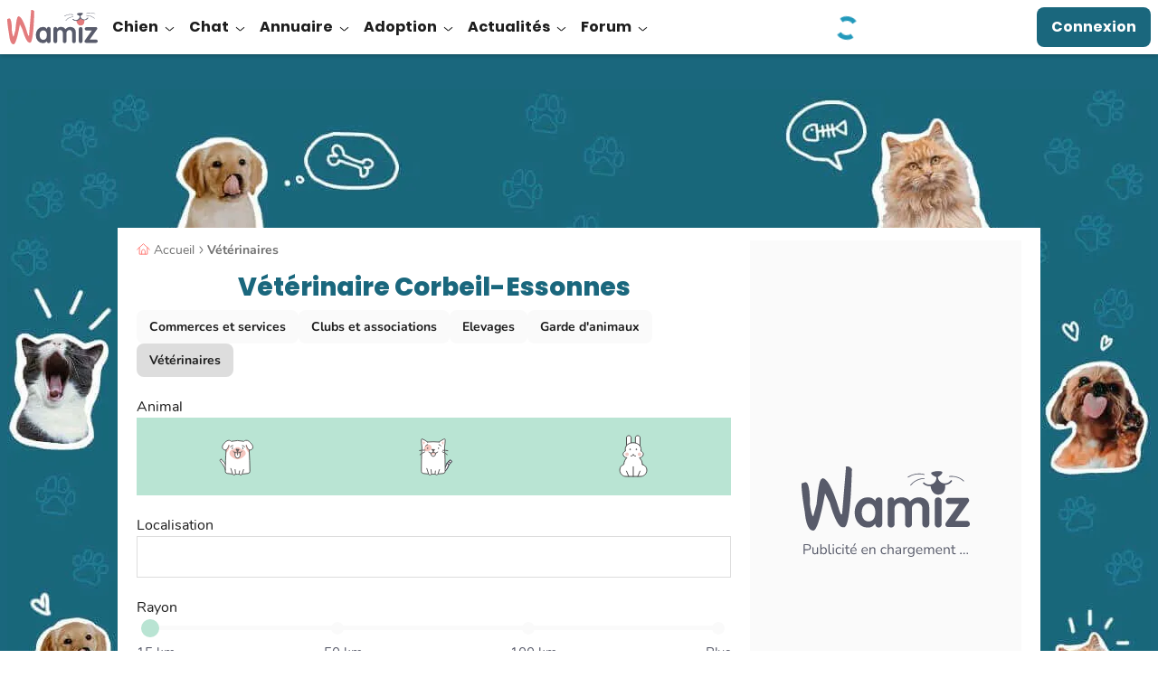

--- FILE ---
content_type: application/javascript; charset=utf-8
request_url: https://fundingchoicesmessages.google.com/f/AGSKWxXfZQ8QMY_-p8-HkSO8bLvVMDVTcX8Ki6AbqPYqPo3WchxQjZ16TpGThDPFUDhH7KJy-HI70skqtiERGXnlxW9_BMAFlTNqcbQnvdMPzq9JA60AtqAc__PHQ-4FEYL4pulnTvEw2w==?fccs=W251bGwsbnVsbCxudWxsLG51bGwsbnVsbCxudWxsLFsxNzY5NDE2MzUxLDg2MjAwMDAwMF0sbnVsbCxudWxsLG51bGwsW251bGwsWzcsNl0sbnVsbCxudWxsLG51bGwsbnVsbCxudWxsLG51bGwsbnVsbCxudWxsLG51bGwsMV0sImh0dHBzOi8vd2FtaXouY29tL3ZldGVyaW5haXJlcy9saXN0ZS9lc3Nvbm5lL2NvcmJlaWwtZXNzb25uZXMvY2hpZW4tZXQtY2hhdCIsbnVsbCxbWzgsIms2MVBCam1rNk8wIl0sWzksImVuLVVTIl0sWzE2LCJbMSwxLDFdIl0sWzE5LCIyIl0sWzE3LCJbMF0iXSxbMjQsIiJdLFsyOSwiZmFsc2UiXV1d
body_size: 116
content:
if (typeof __googlefc.fcKernelManager.run === 'function') {"use strict";this.default_ContributorServingResponseClientJs=this.default_ContributorServingResponseClientJs||{};(function(_){var window=this;
try{
var qp=function(a){this.A=_.t(a)};_.u(qp,_.J);var rp=function(a){this.A=_.t(a)};_.u(rp,_.J);rp.prototype.getWhitelistStatus=function(){return _.F(this,2)};var sp=function(a){this.A=_.t(a)};_.u(sp,_.J);var tp=_.ed(sp),up=function(a,b,c){this.B=a;this.j=_.A(b,qp,1);this.l=_.A(b,_.Pk,3);this.F=_.A(b,rp,4);a=this.B.location.hostname;this.D=_.Fg(this.j,2)&&_.O(this.j,2)!==""?_.O(this.j,2):a;a=new _.Qg(_.Qk(this.l));this.C=new _.dh(_.q.document,this.D,a);this.console=null;this.o=new _.mp(this.B,c,a)};
up.prototype.run=function(){if(_.O(this.j,3)){var a=this.C,b=_.O(this.j,3),c=_.fh(a),d=new _.Wg;b=_.hg(d,1,b);c=_.C(c,1,b);_.jh(a,c)}else _.gh(this.C,"FCNEC");_.op(this.o,_.A(this.l,_.De,1),this.l.getDefaultConsentRevocationText(),this.l.getDefaultConsentRevocationCloseText(),this.l.getDefaultConsentRevocationAttestationText(),this.D);_.pp(this.o,_.F(this.F,1),this.F.getWhitelistStatus());var e;a=(e=this.B.googlefc)==null?void 0:e.__executeManualDeployment;a!==void 0&&typeof a==="function"&&_.To(this.o.G,
"manualDeploymentApi")};var vp=function(){};vp.prototype.run=function(a,b,c){var d;return _.v(function(e){d=tp(b);(new up(a,d,c)).run();return e.return({})})};_.Tk(7,new vp);
}catch(e){_._DumpException(e)}
}).call(this,this.default_ContributorServingResponseClientJs);
// Google Inc.

//# sourceURL=/_/mss/boq-content-ads-contributor/_/js/k=boq-content-ads-contributor.ContributorServingResponseClientJs.en_US.k61PBjmk6O0.es5.O/d=1/exm=ad_blocking_detection_executable,kernel_loader,loader_js_executable/ed=1/rs=AJlcJMztj-kAdg6DB63MlSG3pP52LjSptg/m=cookie_refresh_executable
__googlefc.fcKernelManager.run('\x5b\x5b\x5b7,\x22\x5b\x5bnull,\\\x22wamiz.com\\\x22,\\\x22AKsRol_13Mi16plfDh6o3qKSNsV0tvEkxAEGF7e2sHgF_tYjQ5PBZB7Qsj3f7fXO8WpBLZSA7V0JOI0gjWQETRb6x0AGO1ZXvqItMyAz8u7sX-RFt6o8tSs5vLxMZwtubYWImZvQtqKmNhjlpA5JYc3WV0mhiZe2eA\\\\u003d\\\\u003d\\\x22\x5d,null,\x5b\x5bnull,null,null,\\\x22https:\/\/fundingchoicesmessages.google.com\/f\/AGSKWxWZ-7beRI_Ql9NKv_CW8QbMWXR7cm9h55672O_sz_yqPzD8b0YypHiH8y7nuAD2dkYEG7n3-PbA4sM4tk482ppw3L40E_vzeZ_Ix7WyuuH6RLvvWX9ezHHm_NpQ9a7xg37LY3ZAcg\\\\u003d\\\\u003d\\\x22\x5d,null,null,\x5bnull,null,null,\\\x22https:\/\/fundingchoicesmessages.google.com\/el\/AGSKWxUBkayCzN96RDeZvnsmVD6EnN-3-Ia7IF2VwFtYoJLirZ_pBtwuUKcQKtzqvLfTofJ-qCFIXXDlOvDw1tp5KsOj-BGhQFDkWi8nPBhtx3rUExIOAQ3-YuGjWBkHQE4G8CD2QVMCYg\\\\u003d\\\\u003d\\\x22\x5d,null,\x5bnull,\x5b7,6\x5d,null,null,null,null,null,null,null,null,null,1\x5d\x5d,\x5b3,1\x5d\x5d\x22\x5d\x5d,\x5bnull,null,null,\x22https:\/\/fundingchoicesmessages.google.com\/f\/AGSKWxUmrktDWeGE4Ni970b9YP2sNtl2CqxZnSTHzTnpmLrSFBFOxd-vYL_A1CAd6xYAveX7M1_1SaQoCnNSHXvHJaFwR_QmXpLa7soYwVWyZaf-rCw0MC0AcnsHkg6y1GOOc-alxUml4A\\u003d\\u003d\x22\x5d\x5d');}

--- FILE ---
content_type: image/svg+xml
request_url: https://wamiz.com/build/images/common/cat.svg?v=b7a9d9ee
body_size: 730
content:
<svg xmlns="http://www.w3.org/2000/svg" viewBox="0 0 140 140"><style>.cls-4{fill:none}.cls-5{fill:#fff}.cls-4,.cls-5{stroke-linecap:round;stroke-linejoin:round;stroke-width:2px;stroke:#4f4f4f}.cls-6{fill:#f5c6bf}.cls-7{fill:#4f4f4f}</style><circle cx="70" cy="70" r="70" fill="none"/><path fill="#fff" d="M106.3 79.8c-2.3 1.7-5 5-7.4 11.2-5.2 13.5-15 16.2-15 16.2l8 1.6c5.9-3 10.4-10.1 11.7-14.5a18.2 18.2 0 016.6-9.3 3.3 3.3 0 10-3.9-5.2zm-2.5 2.5s4.7 0 4.7 4m-7.5.2s4 .1 4.6 3.3"/><path fill="#fff" stroke="#383863" stroke-linecap="round" stroke-linejoin="round" stroke-width="2" d="M106.3 79.8c-2.3 1.7-5 5-7.4 11.2-5.2 13.5-15 16.2-15 16.2l8 1.6c5.9-3 10.4-10.1 11.7-14.5a18.2 18.2 0 016.6-9.3 3.3 3.3 0 10-3.9-5.2zm-2.5 2.5s4.7 0 4.7 4m-7.5.2s4 .1 4.6 3.3"/><path d="M106.3 79.8c-2.3 1.7-5 5-7.4 11.2-5.2 13.5-15 16.2-15 16.2l8 1.6c5.9-3 10.4-10.1 11.7-14.5a18.2 18.2 0 016.6-9.3 3.3 3.3 0 10-3.9-5.2zm-2.5 2.5s4.7 0 4.7 4m-7.5.2s4 .1 4.6 3.3" class="cls-4"/><path d="M81.8 35a49.3 49.3 0 0111.8-7.2 2.2 2.2 0 013 2c0 6.3-1 11.5-1.7 18.3 1.3 18 1.4 40.4 1.5 57.7a5.2 5.2 0 01-4.6 5.2 188.8 188.8 0 01-24.1 1.7 188.7 188.7 0 01-24.2-1.7 5.2 5.2 0 01-4.6-5.2c0-17.3.2-39.6 1.4-57.7-.7-6.8-1.6-12-1.6-18.2a2.2 2.2 0 013-2 49.3 49.3 0 0111.8 7" class="cls-5"/><path d="M44.2 40.8a.7.7 0 00.5-.2 10 10 0 002.7-3.7.8.8 0 00-.1-.8 14.5 14.5 0 00-3.3-2.4.8.8 0 00-.7 0 .8.8 0 00-.4.6 18.8 18.8 0 00.6 6 .8.8 0 00.5.5 1 1 0 00.2 0zm46.9 0a.8.8 0 01-.5-.2A10 10 0 0188 37a.8.8 0 01.1-.8 14.3 14.3 0 013.3-2.4.8.8 0 01.8 0 .8.8 0 01.4.6 18.6 18.6 0 01-.6 6 .7.7 0 01-.5.5 1 1 0 01-.3 0z" class="cls-6"/><path d="M52 99l4.3 13a3.5 3.5 0 006.9-1.5l-1-8.8m20.3 0l-3.4 10.4a3.5 3.5 0 01-6.8-1.5l.6-5.5M81.8 35a150.2 150.2 0 00-28.3 0" class="cls-5"/><path d="M55.2 40.8H55c-6.3 0-9 6.7-9.5 10.2a1.1 1.1 0 000 .2c0 3 1.5 5.2 3.9 6a8 8 0 002.8.5 13.9 13.9 0 009.5-4.1 7.6 7.6 0 001.3-8.1c-1.3-3-4.3-4.6-8-4.7z" class="cls-6"/><path d="M81.4 41.2a6 6 0 014.6 3.2m-32-3.2a6 6 0 00-4.7 3.2" class="cls-5"/><rect width="2.5" height="3.8" x="79.1" y="48.1" class="cls-7" rx="1.2" ry="1.2"/><rect width="2.5" height="3.8" x="52.7" y="48.1" class="cls-7" rx="1.2" ry="1.2" transform="rotate(-180 54 50)"/><path d="M69.4 64.9a6.6 6.6 0 003.7 1.2l.8-4c-2.1.3-4.2-.6-6.3-2.6-2 2-4 2.9-6.2 2.6l.8 4a6.6 6.6 0 003.7-1.2 3.2 3.2 0 013.5 0z" class="cls-6"/><path fill="#ebd6d3" d="M71.8 54.2a1.4 1.4 0 00-1.3-1h-5.7a1.4 1.4 0 00-.8 2.5l2.8 2.2a1.4 1.4 0 00.8.3 1.4 1.4 0 00.8-.3l2.8-2.2a1.4 1.4 0 00.5-1.5z"/><path d="M67.7 59.5q-5.4 5.2-10.9 0m10.9 0q5.4 5.2 10.8 0m-10.8-3.7v3.5" class="cls-4"/><path d="M73.8 62l-.9 3.4a5.7 5.7 0 01-5.3 4.4 5.7 5.7 0 01-5.2-4.4l-1-3.4" class="cls-4"/><path fill="#4f4f4f" stroke="#4f4f4f" stroke-linecap="round" stroke-linejoin="round" stroke-width="2" d="M64.8 53.3h5.7a.4.4 0 01.2.6l-2.8 2.2a.4.4 0 01-.5 0l-2.8-2.2a.4.4 0 01.3-.6z"/><path d="M91 55a45 45 0 0111.7 1m-12.8 2.6a61 61 0 0111.5 6.8M47.8 54.6a60.4 60.4 0 00-13.3 1M46.8 59a60.1 60.1 0 00-11.3 6.7" class="cls-5"/></svg>


--- FILE ---
content_type: image/svg+xml
request_url: https://wamiz.com/build/images/icons/dog-house.svg?v=8defa679
body_size: 1310
content:
<svg fill="none" height="68" width="48" xmlns="http://www.w3.org/2000/svg"><g fill="#1a677d"><path d="m16.312 47.983c.6-.68.817-1.507.823-2.463 0-.874-.22-1.743-.882-2.442-.658-.698-1.496-.69-2.167-.012-1.167 1.177-1.182 3.752-.03 4.96.7.73 1.58.725 2.256-.043zm5.632-5.025c1.418-1.503 1.446-4.565.06-6.11-.95-1.06-2.212-1.042-3.122.055-.707.853-.964 1.866-.992 2.98.034 1.127.298 2.204 1.106 3.075.882.954 2.062.943 2.95 0zm7.086 0c.809-.87 1.086-1.94 1.096-3.093-.012-1.168-.3-2.239-1.109-3.105-.87-.933-2.014-.924-2.902-.01-1.47 1.515-1.486 4.666-.03 6.204.899.95 2.056.964 2.946.004zm3.576 7.614c-2.104-.321-3.678-1.95-3.86-5.113-.901.23-1.834.314-2.644-.17-.774-.465-1.45-1.092-2.074-1.575-.674.51-1.334 1.234-2.153 1.56-.827.33-1.81.265-2.76.377-.165 2.3-1.01 4.27-3.691 4.917-.025.236-.061.47-.074.704-.07 1.292.386 1.822 1.668 1.826.687 0 1.388-.059 2.057-.207 2.688-.597 5.383-.77 8.11-.329 1.234.2 2.467.46 3.71.529 1.397.075 1.854-.489 1.781-1.901-.011-.211-.049-.422-.072-.62zm-.986-7.491c-1.161 1.198-1.161 3.764 0 4.96.684.703 1.541.7 2.212-.03.633-.69.846-1.537.85-2.453-.004-.914-.217-1.762-.85-2.452-.669-.728-1.53-.73-2.212-.026v.002z"/><path d="m47.032 64.594c-.041-.45-.003-.909-.007-1.363-.015-1.694-1.015-2.694-2.716-2.7h-1.511.351v-13.987c0-.177.035-.388 0-.546.002-2.406.006-4.812-.003-7.219-.004-.77.002-1.398.779-1.98.899-.671 1.558-1.669 2.298-2.545.796-.945.722-1.9-.211-2.739a167.236 167.236 0 0 0 -3.277-2.86c-.308-.263-.43-.53-.428-.941.02-2.705.016-5.412.008-8.116-.004-1.266-.703-1.96-1.975-1.97-1.169-.009-2.338-.009-3.507 0-1.237.012-1.927.696-1.946 1.926-.011.682-.002 1.366-.002 2.174-.255-.197-.407-.304-.545-.425-2.756-2.407-5.505-4.817-8.268-7.215-.322-.28-.679-.561-1.07-.711-1.057-.407-1.909.02-2.713.728-4.902 4.322-9.82 8.625-14.734 12.936-1.887 1.655-3.776 3.307-5.658 4.97-.776.686-1.076 1.562-.565 2.24a33.339 33.339 0 0 0 2.948 3.352c.304.306.474.517.472.939-.012 2.49-.01 4.98-.004 7.47-.002.045-.006.089-.006.136.008 2.62.004 11.007.004 13.626v.757c-.395 0-.79.004-1.186.006-1.55.013-2.556 1.032-2.585 2.566-.01.498.036 1-.01 1.492-.117 1.284.403 2.164 1.591 2.659h42.886c1.19-.493 1.71-1.373 1.59-2.66zm-12.256-14.788c-.14.124-.224.409-.205.607.332 3.364-1.038 4.837-4.423 4.622-1.028-.065-2.043-.334-3.064-.511-2.598-.45-5.164-.255-7.728.298-.816.177-1.673.24-2.51.22-2.225-.047-3.572-1.452-3.428-3.66.059-.892-.143-1.452-.79-2.099-1.871-1.87-1.839-5.466-.06-7.431.852-.941 1.517-1.19 3.186-1.24.249-1.197.369-2.345.735-3.407.493-1.424 1.468-2.505 2.977-2.943 1.5-.433 2.765.06 3.835 1.13.244.243.447.522.711.836.154-.187.297-.36.441-.532 1.834-2.184 4.665-2.105 6.371.186.759 1.015 1.152 2.168 1.232 3.429.027.406.004.819.004 1.205.06.05.095.1.123.097 2.165-.331 4.081 1.535 4.399 4.094.245 1.974-.244 3.73-1.806 5.097zm3.32-35.816c.283.161.812.083 1.138-.069.601-.283 1.146-.692 1.698-1.072 1.731-1.192 3.43-2.43 4.746-4.1 1.58-2.005 1.355-4.83-.473-6.608-1.348-1.314-4.003-2.198-6.615-.265-1.372-1.026-2.895-1.408-4.575-.91-3.549 1.051-4.7 5.274-2.205 8.165 1.76 2.042 3.963 3.54 6.286 4.86zm-3.917-11.007c1.085-.521 2.37-.303 3.257.513.11.102.21.218.312.329.591.629 1.102.627 1.701-.006 1.274-1.346 3.055-1.486 4.328-.34 1.275 1.146 1.35 2.957.135 4.347-1.452 1.659-3.264 2.881-5.1 4.065-.115.076-.376.046-.505-.036-1.747-1.085-3.43-2.256-4.832-3.78-.758-.827-1.043-1.487-1.049-2.652.034-.973.618-1.897 1.753-2.44z"/></g></svg>

--- FILE ---
content_type: application/javascript; charset=utf-8
request_url: https://fundingchoicesmessages.google.com/f/AGSKWxXSwIk97CytYK3U8k-8Ewogpnm4lq-W-JZGlUSGciXgKYsIwvBSq8f-6csOsrjEbPDVJOFVqVM_s78zPjKTsn-EbKCGZhtw0lICER6oO-ob5YxIuQTSZnsW-V5sKIjaFryWTLjTE9QbkzhUk6YEGDAbdDo-pUg0QYHaWG42CRC-y2R0H354F3hXYI2N/_.co/ads/?ad_partner=-advertise//adb.min.js/adFooterBG.
body_size: -1289
content:
window['d0a326f1-c2c8-4912-bdea-36fe1fe8d6df'] = true;

--- FILE ---
content_type: application/javascript
request_url: https://wamiz.com/build/9327.js?v=f8b19e62
body_size: 1155
content:
"use strict";(self.webpackChunk=self.webpackChunk||[]).push([[9327],{45689:(e,t,n)=>{var r=n(21651),a=n(7735),i=n(47119),o=n(27568),c=n(47428),s=TypeError;r({target:"Iterator",proto:!0,real:!0},{reduce:function(e){o(this),i(e);var t=c(this),n=arguments.length<2,r=n?void 0:arguments[1],d=0;if(a(t,(function(t){n?(n=!1,r=t):r=e(r,t,d),d++}),{IS_RECORD:!0}),n)throw new s("Reduce of empty iterator with no initial value");return r}})},89327:(e,t,n)=>{n.d(t,{start:()=>s});n(62355),n(48117),n(60608),n(45689);var r=n(62123);function a(e,t="tw-flex tw-items-center tw-justify-center"){const n=document.createElement("div");return n.id=e,n.className=t,n}function i(e,t=!1){const n=document.createElement("div");return n.className="tw-animate-fadeIn !tw-duration-75",n.innerHTML=`\n                        ${t?"<button type=\"button\" aria-label=\"Close\" class='cc_adclosebox'><span class='cc_adclose'></span></button>":""}\n                        <a href='${e.url}' target='_blank' aria-label='${e.title}'>\n                            <img src='${e.imageUrl}' alt='${e.title}'/>\n                        </a>`,n}function o(e){const t=window.dataLayer.reduce(((e,t)=>({...e,...t})),{}),n=(0,r.v)()?"mobile":"desktop";let o=e.filter((e=>!e.isControl&&(e instanceof window.braze.ImageOnly&&(!!(e.extras?.datalayer_criteria&&e.extras?.target&&e.extras?.device&&e.extras?.domain)&&(!(e.expiresAt&&e.expiresAt<new Date)&&(!!e.extras.domain.includes(window.location.hostname)&&(e.extras.device===n&&function(e,t){for(let n in e){if(!Object.prototype.hasOwnProperty.call(e,n)||!Object.prototype.hasOwnProperty.call(t,n))return!1;if(e[n]!==t[n])return!1}return!0}(function(e){return e.split(";").reduce(((e,t)=>{const[n,r]=t.split("=");return e[n]=r,e}),{})}(e.extras.datalayer_criteria),t))))))));window.braze.logContentCardImpressions(o),o.forEach((e=>{window.WamizAnalytics.track("Content Card Impression",{...e.extras});let t=null;t="content-card-sticky-mobile"===e.extras.target?function(e){const t="content-card-sticky-mobile";let n=document.getElementById(t);n||(n=a(t,"cc_adsticky"),document.body.insertAdjacentElement("beforeend",n)),n.innerHTML="",n.appendChild(i(e,!0));const r=n.querySelector(".cc_adclosebox");return r&&r.addEventListener("click",(e=>{e.preventDefault(),n.remove()})),n}(e):function(e){const t=e.extras.target,n=`content-card-wrapper-${e.created.getTime()}`;let r=document.getElementById(n);if(!r){r=a(n);let e=document.querySelector(t)??document.getElementById(t);if(!e)return;const i=e.closest(".optidigital-wrapper-div");i&&(e=i),e.insertAdjacentElement("afterend",r),i&&e.remove()}return r.innerHTML="",r.appendChild(i(e)),r}(e),t?.querySelector("a")?.addEventListener("click",(()=>{window.braze.logContentCardClick(e),window.WamizAnalytics.track("Content Card Clicked",{...e.extras})}),{once:!0})}))}function c(){window.braze.subscribeToContentCardsUpdates((e=>o(e.cards))),window.braze.requestContentCardsRefresh()}function s(){window.__tcfapi&&window.__tcfapi("addEventListener",2,(e=>{const{isSegmentConsented:t,isBrazeConsented:n}=window.WamizAnalytics.getConsent();t&&n&&(!function(e){const t=new MutationObserver((()=>{window.braze&&window.braze.ImageOnly&&(t.disconnect(),e())}));t.observe(document,{childList:!0,subtree:!0})}(c),window.__tcfapi("removeEventListener",2,(()=>{}),e.listenerId))}))}}}]);

--- FILE ---
content_type: text/javascript;charset=UTF-8
request_url: https://scripts.opti-digital.com/tags/?site=wamiz
body_size: 5822
content:
window.optidigitalToolboxCC="US";var optidigitalSetup = {
    info: {
        publisherId: 64,
        networkId: 1252690,
        siteId: 267,
        revision: 108,
        sellerId: 267
    },
    enableOdas: ['ko'],
    adSlotsConfig: {
        disableDesktopInterstitial: true,
        disableMobileInterstitial: true,
        sideRailsConfig: {},
        adManagerKeyName: "adslot",
        adSlotsDefinitions: [{
            name: "Billboard_1_",
            lazyLoadPx: 600,
            refreshDelay: 20000,
            odZoneId: 614,
            odSize: [728, 90],
            deviceTarget: "desktop",
            multiFormat: {
                banner: {}
            },
        }, {
            name: "Billboard_2",
            lazyLoadPx: 600,
            refreshDelay: 20000,
            odZoneId: 616,
            odSize: [728, 90],
            deviceTarget: "desktop",
            multiFormat: {
                banner: {}
            },
        }, {
            name: "Content_1",
            lazyLoadPx: 400,
            refreshDelay: 20000,
            odZoneId: 624,
            odSize: [300, 250],
            deviceTarget: "desktop",
            multiFormat: {
                banner: {
                    size: [
                        [600, 200],
                        [640, 360]
                    ]
                }
            },
        }, {
            name: "Content_2",
            lazyLoadPx: 400,
            refreshDelay: 20000,
            odZoneId: 626,
            odSize: [300, 250],
            deviceTarget: "desktop",
            multiFormat: {
                banner: {}
            },
        }, {
            name: "Content_3",
            lazyLoadPx: 400,
            refreshDelay: 20000,
            clsMaxHeight: 400,
            odZoneId: 628,
            odSize: [300, 250],
            deviceTarget: "desktop",
            multiFormat: {
                banner: {}
            },
        }, {
            name: "Content_4",
            lazyLoadPx: 400,
            refreshDelay: 20000,
            odZoneId: 630,
            odSize: [300, 250],
            deviceTarget: "desktop",
            multiFormat: {
                banner: {}
            },
        }, {
            name: "Content_5",
            lazyLoadPx: 400,
            refreshDelay: 20000,
            odZoneId: 632,
            odSize: [300, 250],
            deviceTarget: "desktop",
            multiFormat: {
                banner: {}
            },
        }, {
            name: "Content_6",
            lazyLoadPx: 400,
            refreshDelay: 20000,
            odZoneId: 13742,
            odSize: [300, 250],
            deviceTarget: "desktop",
            multiFormat: {
                banner: {}
            },
        }, {
            name: "Content_7",
            lazyLoadPx: 400,
            refreshDelay: 20000,
            odZoneId: 13744,
            odSize: [300, 250],
            deviceTarget: "desktop",
            multiFormat: {
                banner: {}
            },
        }, {
            name: "Content_8",
            lazyLoadPx: 400,
            refreshDelay: 20000,
            odZoneId: 13746,
            odSize: [300, 250],
            deviceTarget: "desktop",
            multiFormat: {
                banner: {}
            },
        }, {
            name: "Content_Bottom",
            lazyLoadPx: 400,
            refreshDelay: 20000,
            deviceTarget: "desktop",
            multiFormat: {
                banner: {}
            },
        }, {
            name: "Content_Bottom_Disabled",
            lazyLoadPx: 300,
            refreshDelay: 60000,
            odZoneId: 634,
            odSize: [300, 250],
            deviceTarget: "desktop",
            multiFormat: {
                banner: {}
            },
        }, {
            name: "Content_Infinite_1",
            lazyLoadPx: 600,
            refreshDelay: 20000,
            odZoneId: 15468,
            odSize: [300, 250],
            deviceTarget: "desktop",
            multiFormat: {
                banner: {}
            },
        }, {
            name: "Content_Infinite_2",
            lazyLoadPx: 600,
            refreshDelay: 20000,
            odZoneId: 15470,
            odSize: [300, 250],
            deviceTarget: "desktop",
            multiFormat: {
                banner: {}
            },
        }, {
            name: "Content_Infinite_3",
            lazyLoadPx: 600,
            refreshDelay: 20000,
            odZoneId: 15472,
            odSize: [300, 250],
            deviceTarget: "desktop",
            multiFormat: {
                banner: {}
            },
        }, {
            name: "Content_Inread",
            lazyLoadPx: 400,
            refreshDelay: 60000,
            odZoneId: 622,
            odSize: [300, 250],
            deviceTarget: "desktop",
            multiFormat: {
                banner: {}
            },
        }, {
            name: "Desktop_OutOfPage",
            lazyLoadPx: 600,
            refreshDelay: 60000,
            deviceTarget: "desktop",
            multiFormat: {
                banner: {}
            },
        }, {
            name: "HalfpageAd_1",
            lazyLoadPx: 400,
            refreshDelay: 20000,
            vPos: "top",
            odZoneId: 618,
            odSize: [300, 600],
            deviceTarget: "desktop",
            multiFormat: {
                banner: {}
            },
        }, {
            name: "HalfpageAd_2",
            lazyLoadPx: 400,
            refreshDelay: 20000,
            vPos: "top",
            odZoneId: 620,
            odSize: [300, 250],
            deviceTarget: "desktop",
            multiFormat: {
                banner: {}
            },
        }, {
            name: "Leaderboard_1",
            lazyLoadPx: 600,
            refreshDelay: 20000,
            odZoneId: 17530,
            odSize: [728, 90],
            deviceTarget: "desktop",
            multiFormat: {
                banner: {}
            },
        }, {
            name: "Mobile_Bottom",
            lazyLoadPx: 600,
            refreshDelay: 20000,
            vPos: "top",
            clsMaxHeight: 350,
            multiFormat: {
                banner: {}
            },
        }, {
            name: "Mobile_Infinite_Pos1",
            lazyLoadPx: 600,
            refreshDelay: 20000,
            odZoneId: 15474,
            odSize: [300, 250],
            multiFormat: {
                banner: {}
            },
        }, {
            name: "Mobile_Infinite_Pos2",
            lazyLoadPx: 600,
            refreshDelay: 20000,
            odZoneId: 15476,
            odSize: [300, 250],
            multiFormat: {
                banner: {}
            },
        }, {
            name: "Mobile_Infinite_Pos3",
            lazyLoadPx: 600,
            refreshDelay: 20000,
            odZoneId: 15478,
            odSize: [300, 250],
            multiFormat: {
                banner: {}
            },
        }, {
            name: "Mobile_Infinite_Pos4",
            lazyLoadPx: 600,
            refreshDelay: 20000,
            odZoneId: 15480,
            odSize: [300, 250],
            multiFormat: {
                banner: {}
            },
        }, {
            name: "Mobile_Inread",
            lazyLoadPx: 600,
            refreshDelay: 60000,
            vPos: "top",
            clsMaxHeight: 350,
            odZoneId: 654,
            odSize: [300, 250],
            multiFormat: {
                banner: {}
            },
        }, {
            name: "Mobile_OutOfPage_Disabled",
            lazyLoadPx: 600,
            refreshDelay: 60000,
            multiFormat: {
                banner: {}
            },
        }, {
            name: "Mobile_Pos1",
            lazyLoadPx: 400,
            refreshDelay: 20000,
            odZoneId: 640,
            odSize: [300, 250],
            multiFormat: {
                banner: {
                    size: [
                        [328, 160],
                        [336, 280]
                    ]
                }
            },
        }, {
            name: "Mobile_Pos10",
            lazyLoadPx: 400,
            refreshDelay: 20000,
            odZoneId: 17534,
            odSize: [300, 250],
            multiFormat: {
                banner: {}
            },
        }, {
            name: "Mobile_Pos11",
            lazyLoadPx: 400,
            refreshDelay: 20000,
            odZoneId: 17536,
            odSize: [300, 250],
            multiFormat: {
                banner: {}
            },
        }, {
            name: "Mobile_Pos12",
            lazyLoadPx: 400,
            refreshDelay: 20000,
            odZoneId: 17538,
            odSize: [300, 250],
            multiFormat: {
                banner: {}
            },
        }, {
            name: "Mobile_Pos2",
            lazyLoadPx: 400,
            refreshDelay: 20000,
            odZoneId: 642,
            odSize: [300, 250],
            multiFormat: {
                banner: {
                    size: [
                        [328, 160],
                        [336, 280]
                    ]
                }
            },
        }, {
            name: "Mobile_Pos3",
            lazyLoadPx: 400,
            refreshDelay: 20000,
            odZoneId: 644,
            odSize: [300, 250],
            multiFormat: {
                banner: {}
            },
        }, {
            name: "Mobile_Pos4",
            lazyLoadPx: 600,
            refreshDelay: 20000,
            vPos: "top",
            clsMaxHeight: 350,
            odZoneId: 646,
            odSize: [300, 250],
            multiFormat: {
                banner: {}
            },
        }, {
            name: "Mobile_Pos5",
            lazyLoadPx: 400,
            refreshDelay: 20000,
            odZoneId: 648,
            odSize: [300, 250],
            multiFormat: {
                banner: {}
            },
        }, {
            name: "Mobile_Pos6",
            lazyLoadPx: 400,
            refreshDelay: 20000,
            odZoneId: 650,
            odSize: [300, 250],
            multiFormat: {
                banner: {}
            },
        }, {
            name: "Mobile_Pos7",
            lazyLoadPx: 400,
            refreshDelay: 20000,
            odZoneId: 13748,
            odSize: [300, 250],
            multiFormat: {
                banner: {}
            },
        }, {
            name: "Mobile_Pos8",
            lazyLoadPx: 400,
            refreshDelay: 20000,
            odZoneId: 13750,
            odSize: [300, 250],
            multiFormat: {
                banner: {}
            },
        }, {
            name: "Mobile_Pos9",
            lazyLoadPx: 400,
            refreshDelay: 20000,
            odZoneId: 17532,
            odSize: [300, 250],
            multiFormat: {
                banner: {}
            },
        }, {
            name: "Mobile_Pos_Mini_1",
            lazyLoadPx: 400,
            refreshDelay: 20000,
            multiFormat: {
                banner: {}
            },
        }, {
            name: "Mobile_Pos_Mini_2",
            lazyLoadPx: 400,
            refreshDelay: 20000,
            multiFormat: {
                banner: {}
            },
        }, {
            name: "Mobile_Pos_Mini_3",
            lazyLoadPx: 400,
            refreshDelay: 20000,
            multiFormat: {
                banner: {
                    minMaxSizes: [0, 300, 0, 50]
                }
            },
        }, {
            name: "Mobile_Sticky_Bottom",
            lazyLoadPx: 600,
            refreshDelay: 20000,
            odZoneId: 652,
            odSize: [320, 50],
            multiFormat: {
                banner: {
                    size: [
                        [1, 1]
                    ]
                }
            },
        }, {
            name: "Rectangle_1",
            lazyLoadPx: 400,
            refreshDelay: 20000,
            odZoneId: 636,
            odSize: [300, 250],
            deviceTarget: "desktop",
            multiFormat: {
                banner: {
                    minMaxSizes: [0, 320, 0, 480],
                    size: [
                        [320, 480]
                    ]
                }
            },
        }, {
            name: "Rectangle_2",
            lazyLoadPx: 400,
            refreshDelay: 20000,
            odZoneId: 638,
            odSize: [300, 250],
            deviceTarget: "desktop",
            multiFormat: {
                banner: {}
            },
        }, {
            name: "Skyscraper_left",
            status: 0,
        }, {
            name: "Skyscraper_right",
            status: 0,
        }, ],
    },
    prebidSafeframe: {
        status: 'enabled',
        bidders: ['xandr', 'criteo', 'rubicon', 'smart', 'pubmatic', 'richaudience', 'ix', 'outbrain', 'optidigital']
    },
    lightPackageAndAmazonMobile: false,
    lightPackageAndAmazonDesktop: false,
    directBidders: ['taboola_odd'],
    s2sConfig: {
        aliasBidders: {
            smartadserver: ['smart'],
            appnexus: ['xandr']
        },
        criteo: {
            discount: 0.95,
            adSlots: {
                Mobile_Sticky_Bottom: {
                    networkId: 8713,
                    pubid: '100984',
                    publisherSubId: 'wamiz'
                },
                Mobile_Pos1: {
                    networkId: 8713,
                    pubid: '100984',
                    publisherSubId: 'wamiz'
                },
                Content_1: {
                    networkId: 8713,
                    pubid: '100984',
                    publisherSubId: 'wamiz'
                },
                HalfpageAd_1: {
                    networkId: 8713,
                    pubid: '100984',
                    publisherSubId: 'wamiz'
                }
            },
        },
        pubmatic: {
            discount: 0.95,
            adSlots: {
                Mobile_Sticky_Bottom: {
                    publisherId: '158939',
                    currency: 'EUR',
                    adSlot: '3207276'
                },
                Mobile_Pos1: {
                    publisherId: '158939',
                    currency: 'EUR',
                    adSlot: '3207270'
                },
                Content_1: {
                    publisherId: '158939',
                    currency: 'EUR',
                    adSlot: '3207260'
                },
                HalfpageAd_1: {
                    publisherId: '158939',
                    currency: 'EUR',
                    adSlot: '3207258'
                }
            },
        },
        rubicon: {
            discount: 0.95,
            adSlots: {
                Mobile_Sticky_Bottom: {
                    accountId: 20336,
                    siteId: 321064,
                    zoneId: 1669554
                },
                Mobile_Pos1: {
                    accountId: 20336,
                    siteId: 321064,
                    zoneId: 1669538
                },
                Content_1: {
                    accountId: 20336,
                    siteId: 321064,
                    zoneId: 1669524
                },
                HalfpageAd_1: {
                    accountId: 20336,
                    siteId: 321064,
                    zoneId: 1669518
                }
            },
        },
        smart: {
            discount: 0.92,
            adSlots: {
                Mobile_Sticky_Bottom: {
                    domain: '//prg.smartadserver.com',
                    networkId: 3379,
                    siteId: 349727,
                    pageId: 1227146,
                    formatId: 79385
                },
                Mobile_Pos1: {
                    domain: '//prg.smartadserver.com',
                    networkId: 3379,
                    siteId: 349727,
                    pageId: 1227146,
                    formatId: 79379
                },
                Content_1: {
                    domain: '//prg.smartadserver.com',
                    networkId: 3379,
                    siteId: 349727,
                    pageId: 1227146,
                    formatId: 79369
                },
                HalfpageAd_1: {
                    domain: '//prg.smartadserver.com',
                    networkId: 3379,
                    siteId: 349727,
                    pageId: 1227146,
                    formatId: 79375
                }
            },
        },
        xandr: {
            discount: 0.95,
            adSlots: {
                Mobile_Sticky_Bottom: {
                    placementId: 20121862
                },
                Mobile_Pos1: {
                    placementId: 20121854
                },
                Content_1: {
                    placementId: 20121831
                },
                HalfpageAd_1: {
                    placementId: 20121829
                }
            },
        },
        outbrain: {
            discount: 0.90,
            adSlots: {
                Mobile_Sticky_Bottom: {
                    publisherId: '007d898d461a82259b86ba2c6d1bf8733c'
                },
                Mobile_Pos1: {
                    publisherId: '007d898d461a82259b86ba2c6d1bf8733c'
                },
                Content_1: {
                    publisherId: '007d898d461a82259b86ba2c6d1bf8733c'
                },
                HalfpageAd_1: {
                    publisherId: '007d898d461a82259b86ba2c6d1bf8733c'
                }
            },
        },
        optidigital: {
            discount: 0.99,
            adSlots: {
                Mobile_Sticky_Bottom: {
                    status: '1'
                },
                Mobile_Pos1: {
                    status: '1'
                },
                Content_1: {
                    status: '1'
                },
                HalfpageAd_1: {
                    status: '1'
                }
            },
        },
        ix: {
            discount: 0.95,
            adSlots: {
                Mobile_Sticky_Bottom: {
                    siteId: '1189396'
                },
                Mobile_Pos1: {
                    siteId: '1189397'
                },
                Content_1: {
                    siteId: '1189411'
                },
                HalfpageAd_1: {
                    siteId: '1189409'
                }
            },
        },
    },
    sourceDomains: ["www.wamiz.com", "wamiz.com", "test.wamiz.com", "www.test.wamiz.com"],
    advertisers: {
        amazon: [4802591516, 4973863811],
        adx: [4863000852],
        prebid: [4863932767, 4863933256]
    },
    timeouts: {
        failsafe: 34000,
        lazyLoadPxInterval: 300
    },
    stickyAdConfiguration: {
        zIndex: '10000',
        adCloseTop: '-24',
        disableDesktop: true,
        stickyAdModeMobileX: 'left'
    },
    enableArticleReporting: false,
    enableLimitedAds: true,
    adLayoutEnabled: true,
    adLayoutConfig: {
        addBackground: {
            'background-color': '#FAFAFAFF'
        },
        optidigitalBrand: false,
        logoLoading: {
            'background-image': "url('https://scripts.opti-digital.com/assets/267/logo.svg')",
            'background-size': '220px 100px'
        },
        addText: {},
        adDivWidthMobile: 'auto',
        adDivWidthDesktop: 'auto',
        wDivWidthMobile: '100%'
    },
    adUnitError: "/1252690/wamiz.com/error",
    publisherInitStart: function() {
        optidigitalToolbox.setup.adLayoutConfig.optidigitalWrapper = {};
        optidigitalToolbox.setup.adLayoutConfig.optidigitalWrapper["padding-bottom"] = "0px";
    },
    publisherInit: function(initConfig) {
        const desktopOopConfig = odT.setup.adSlotsConfig.adSlotsDefinitions.find(o => o.name === "Desktop_OutOfPage");
        if (desktopOopConfig) {
            desktopOopConfig.ignoreParentVisibility = true;
        }
        var animal = "autres";
        var category = "autre";
        var template = "liste";
        if (optidigitalToolbox.initConfig.adUnit == "/1252690/wamiz.com/test") {
            return true;
        }
        if (window.location.pathname == "/") {
            optidigitalToolbox.initConfig.adUnit = "/1252690/wamiz.com/accueil";
            return true;
        }
        if (window.location.pathname.indexOf("/rongeurs/") != -1)
            animal = "rongeurs";
        if (window.location.pathname.indexOf("/chiens/") != -1)
            animal = "chiens";
        if (window.location.pathname.indexOf("/chats/") != -1)
            animal = "chats";
        if (window.location.pathname.indexOf("/actu/") != -1)
            category = "actu";
        if (window.location.pathname.indexOf("/adoption/") != -1)
            category = "adoption";
        if (window.location.pathname.indexOf("/guide/") != -1)
            category = "guide";
        if (window.location.pathname.indexOf("/guides-achat/") != -1)
            category = "guides-achat";
        if (window.location.pathname.indexOf("/assurance/") != -1)
            category = "assurance";
        if (window.location.pathname.indexOf("/forum/") != -1)
            category = "forum";
        if (window.location.pathname.indexOf("/conseils/") != -1)
            category = "conseils";
        if (window.location.pathname.indexOf(".html") != -1)
            template = "contenu";
        optidigitalToolbox.initConfig.adUnit = "/1252690/wamiz.com/";
        optidigitalToolbox.initConfig.adUnit += animal + "-" + category + "-" + template;
    },
    insertInreadTags: function(adUnit) {
        if (adUnit.includes("article") == -1 && adUnit.indexOf("guides-achat") == -1)
            return false;
        var parentDiv = ".optidigital-inread-wrapper";
        var previousType = "p";
        if (adUnit.indexOf("guides-achat") != -1) {
            parentDiv = ".tw-mt-4";
            previousType = "div";
        }
        var positionFirstMobile = 0;
        var positionFirstDesktop = 0;
        var intervalMobile = 500;
        var intervalDesktop = 500;
        var adSlotsDesktop = ["Content_1", "Content_2", "Content_3", "Content_4", "Content_5", "Content_6", "Content_7", "Content_8"];
        var adSlotsMobile = ["Mobile_Pos1", "Mobile_Pos2", "Mobile_Pos3", "Mobile_Pos4", "Mobile_Pos5", "Mobile_Pos6", "Mobile_Pos7", "Mobile_Pos8", "Mobile_Pos9", "Mobile_Pos10", "Mobile_Pos11", "Mobile_Pos12"];

        function insertAds() {
            try {
                optidigitaltagsinserter.insertInRead({
                    parentDiv: parentDiv,
                    divIdPrefix: "optidigital-adslot-",
                    adSlots: adSlotsDesktop,
                    interval: intervalDesktop,
                    previousType: previousType,
                    positionFirst: positionFirstDesktop,
                    dontBreakWithPreviousType: ['ul', 'ol'],
                    debug: false,
                    infiniteScroll: true,
                    recursionLookupForPreviousType: true,
                    recurrenceLevel: 3,
                    keepTheDistanceFrom: [".viously-ui-container"],
                    keepTheDistancePx: 100,
                });
                optidigitaltagsinserter.insertInRead({
                    parentDiv: parentDiv,
                    divIdPrefix: "optidigital-adslot-",
                    adSlots: adSlotsMobile,
                    interval: intervalMobile,
                    previousType: previousType,
                    positionFirst: positionFirstMobile,
                    dontBreakWithPreviousType: ['ul', 'ol'],
                    debug: false,
                    infiniteScroll: true,
                    recursionLookupForPreviousType: true,
                    recurrenceLevel: 3,
                    keepTheDistanceFrom: [".viously-ui-container"],
                    keepTheDistancePx: 100,
                });
            } catch (err) {}
        }
        // Utilisation de setTimeout pour retarder l'insertion de 1000 ms
        setTimeout(insertAds, 1000);
        return true;
    },
    keywordsSources: {
        keys: ["animal", "emotion", "module"]
    },
};
window.odTLibs={"odas":"2.0.9","odpbjs":"10.15.0_g","odlauncher":"5.2.39","odcore":"4.1.37"};!function(){if(window&&window.odTagLoader)return;if("object"!=typeof optidigitalSetup||0===Object.keys(optidigitalSetup).length)return;window.odTagStartTime=new Date,window.odTagLoader=!0,window.optidigitalPFconfig={};let t="30001",i=1,e="",o="";!document.querySelectorAll('script[src="https://securepubads.g.doubleclick.net/tag/js/gpt.js"]').length>0&&function(){var t=document.createElement("link");t.rel="preload",t.as="script",t.href="https://securepubads.g.doubleclick.net/tag/js/gpt.js";var i=document.getElementsByTagName("script")[0];i.parentNode.insertBefore(t,i);let e=document.createElement("script");e.async=!0,e.type="text/javascript",e.src=t.href,t.after(e)}(),function(){let t=navigator.userAgent.toLowerCase();-1!=t.indexOf("safari")?-1==t.indexOf("chrome")&&(i=0):-1!=t.indexOf("firefox")&&(i=0)}(),function(){if(function(){let t=!1;var i;return i=navigator.userAgent||navigator.vendor||window.opera,(/(android|bb\d+|meego).+mobile|avantgo|bada\/|blackberry|blazer|compal|elaine|fennec|hiptop|iemobile|ip(hone|od)|iris|kindle|lge |maemo|midp|mmp|mobile.+firefox|netfront|opera m(ob|in)i|palm( os)?|phone|p(ixi|re)\/|plucker|pocket|psp|series(4|6)0|symbian|treo|up\.(browser|link)|vodafone|wap|windows ce|xda|xiino|android|ipad|playbook|silk/i.test(i)||/1207|6310|6590|3gso|4thp|50[1-6]i|770s|802s|a wa|abac|ac(er|oo|s\-)|ai(ko|rn)|al(av|ca|co)|amoi|an(ex|ny|yw)|aptu|ar(ch|go)|as(te|us)|attw|au(di|\-m|r |s )|avan|be(ck|ll|nq)|bi(lb|rd)|bl(ac|az)|br(e|v)w|bumb|bw\-(n|u)|c55\/|capi|ccwa|cdm\-|cell|chtm|cldc|cmd\-|co(mp|nd)|craw|da(it|ll|ng)|dbte|dc\-s|devi|dica|dmob|do(c|p)o|ds(12|\-d)|el(49|ai)|em(l2|ul)|er(ic|k0)|esl8|ez([4-7]0|os|wa|ze)|fetc|fly(\-|_)|g1 u|g560|gene|gf\-5|g\-mo|go(\.w|od)|gr(ad|un)|haie|hcit|hd\-(m|p|t)|hei\-|hi(pt|ta)|hp( i|ip)|hs\-c|ht(c(\-| |_|a|g|p|s|t)|tp)|hu(aw|tc)|i\-(20|go|ma)|i230|iac( |\-|\/)|ibro|idea|ig01|ikom|im1k|inno|ipaq|iris|ja(t|v)a|jbro|jemu|jigs|kddi|keji|kgt( |\/)|klon|kpt |kwc\-|kyo(c|k)|le(no|xi)|lg( g|\/(k|l|u)|50|54|\-[a-w])|libw|lynx|m1\-w|m3ga|m50\/|ma(te|ui|xo)|mc(01|21|ca)|m\-cr|me(rc|ri)|mi(o8|oa|ts)|mmef|mo(01|02|bi|de|do|t(\-| |o|v)|zz)|mt(50|p1|v )|mwbp|mywa|n10[0-2]|n20[2-3]|n30(0|2)|n50(0|2|5)|n7(0(0|1)|10)|ne((c|m)\-|on|tf|wf|wg|wt)|nok(6|i)|nzph|o2im|op(ti|wv)|oran|owg1|p800|pan(a|d|t)|pdxg|pg(13|\-([1-8]|c))|phil|pire|pl(ay|uc)|pn\-2|po(ck|rt|se)|prox|psio|pt\-g|qa\-a|qc(07|12|21|32|60|\-[2-7]|i\-)|qtek|r380|r600|raks|rim9|ro(ve|zo)|s55\/|sa(ge|ma|mm|ms|ny|va)|sc(01|h\-|oo|p\-)|sdk\/|se(c(\-|0|1)|47|mc|nd|ri)|sgh\-|shar|sie(\-|m)|sk\-0|sl(45|id)|sm(al|ar|b3|it|t5)|so(ft|ny)|sp(01|h\-|v\-|v )|sy(01|mb)|t2(18|50)|t6(00|10|18)|ta(gt|lk)|tcl\-|tdg\-|tel(i|m)|tim\-|t\-mo|to(pl|sh)|ts(70|m\-|m3|m5)|tx\-9|up(\.b|g1|si)|utst|v400|v750|veri|vi(rg|te)|vk(40|5[0-3]|\-v)|vm40|voda|vulc|vx(52|53|60|61|70|80|81|83|85|98)|w3c(\-| )|webc|whit|wi(g |nc|nw)|wmlb|wonu|x700|yas\-|your|zeto|zte\-/i.test(i.substr(0,4)))&&(t=!0),t}())t=function(){let t=!1;var i;return i=navigator.userAgent||navigator.vendor||window.opera,(/(android|bb\d+|meego).+mobile|avantgo|bada\/|blackberry|blazer|compal|elaine|fennec|hiptop|iemobile|ip(hone|od)|iris|kindle|lge |maemo|midp|mmp|mobile.+firefox|netfront|opera m(ob|in)i|palm( os)?|phone|p(ixi|re)\/|plucker|pocket|psp|series(4|6)0|symbian|treo|up\.(browser|link)|vodafone|wap|windows ce|xda|xiino/i.test(i)||/1207|6310|6590|3gso|4thp|50[1-6]i|770s|802s|a wa|abac|ac(er|oo|s\-)|ai(ko|rn)|al(av|ca|co)|amoi|an(ex|ny|yw)|aptu|ar(ch|go)|as(te|us)|attw|au(di|\-m|r |s )|avan|be(ck|ll|nq)|bi(lb|rd)|bl(ac|az)|br(e|v)w|bumb|bw\-(n|u)|c55\/|capi|ccwa|cdm\-|cell|chtm|cldc|cmd\-|co(mp|nd)|craw|da(it|ll|ng)|dbte|dc\-s|devi|dica|dmob|do(c|p)o|ds(12|\-d)|el(49|ai)|em(l2|ul)|er(ic|k0)|esl8|ez([4-7]0|os|wa|ze)|fetc|fly(\-|_)|g1 u|g560|gene|gf\-5|g\-mo|go(\.w|od)|gr(ad|un)|haie|hcit|hd\-(m|p|t)|hei\-|hi(pt|ta)|hp( i|ip)|hs\-c|ht(c(\-| |_|a|g|p|s|t)|tp)|hu(aw|tc)|i\-(20|go|ma)|i230|iac( |\-|\/)|ibro|idea|ig01|ikom|im1k|inno|ipaq|iris|ja(t|v)a|jbro|jemu|jigs|kddi|keji|kgt( |\/)|klon|kpt |kwc\-|kyo(c|k)|le(no|xi)|lg( g|\/(k|l|u)|50|54|\-[a-w])|libw|lynx|m1\-w|m3ga|m50\/|ma(te|ui|xo)|mc(01|21|ca)|m\-cr|me(rc|ri)|mi(o8|oa|ts)|mmef|mo(01|02|bi|de|do|t(\-| |o|v)|zz)|mt(50|p1|v )|mwbp|mywa|n10[0-2]|n20[2-3]|n30(0|2)|n50(0|2|5)|n7(0(0|1)|10)|ne((c|m)\-|on|tf|wf|wg|wt)|nok(6|i)|nzph|o2im|op(ti|wv)|oran|owg1|p800|pan(a|d|t)|pdxg|pg(13|\-([1-8]|c))|phil|pire|pl(ay|uc)|pn\-2|po(ck|rt|se)|prox|psio|pt\-g|qa\-a|qc(07|12|21|32|60|\-[2-7]|i\-)|qtek|r380|r600|raks|rim9|ro(ve|zo)|s55\/|sa(ge|ma|mm|ms|ny|va)|sc(01|h\-|oo|p\-)|sdk\/|se(c(\-|0|1)|47|mc|nd|ri)|sgh\-|shar|sie(\-|m)|sk\-0|sl(45|id)|sm(al|ar|b3|it|t5)|so(ft|ny)|sp(01|h\-|v\-|v )|sy(01|mb)|t2(18|50)|t6(00|10|18)|ta(gt|lk)|tcl\-|tdg\-|tel(i|m)|tim\-|t\-mo|to(pl|sh)|ts(70|m\-|m3|m5)|tx\-9|up(\.b|g1|si)|utst|v400|v750|veri|vi(rg|te)|vk(40|5[0-3]|\-v)|vm40|voda|vulc|vx(52|53|60|61|70|80|81|83|85|98)|w3c(\-| )|webc|whit|wi(g |nc|nw)|wmlb|wonu|x700|yas\-|your|zeto|zte\-/i.test(i.substr(0,4)))&&(t=!0),t}()?"30001":"30002";else{const i=optidigitalSetup?.breakpoint||768,e=window.top?window.top.document.documentElement.clientWidth<i?"Mobile":"Desktop":document.documentElement.clientWidth<i?"Mobile":"Desktop";t="Mobile"===e?"30001":"30000"}if("object"==typeof window.top.location&&window.top.location.hasOwnProperty("search")){const t=window.top.location.search;t.includes("optidigital_testgroup=control")&&(optidigitalSetup.forceTestGroup="control"),(t.includes("optidigital_testgroup=test")||1==window.optidigital_forcetest)&&(optidigitalSetup.forceTestGroup="test")}if(optidigitalSetup.hasOwnProperty("abTestConfig")&&optidigitalSetup.abTestConfig.hasOwnProperty("sampling")){"control"===optidigitalSetup.forceTestGroup&&(optidigitalSetup.abTestConfig.sampling=0),"test"===optidigitalSetup.forceTestGroup&&(optidigitalSetup.abTestConfig.sampling=100),optidigitalSetup.groupRandom=Math.floor(Math.random()*Math.floor(100));const t=optidigitalSetup.abTestConfig.sampling;optidigitalSetup.groupRandom<optidigitalSetup.abTestConfig.sampling&&(optidigitalSetup="object"==typeof optidigitalSetupTest?optidigitalSetupTest:optidigitalSetup,optidigitalSetup.testGroup="test",optidigitalSetup.sampling=t)}optidigitalSetup.fullPackageDesktop&&"30000"===t||optidigitalSetup.fullPackageMobile&&"30000"!==t?e="-f":window.optidigitalSetup.iasId?o="-ias":e=""}(),async function(){let t=document.getElementById("optidigital-ad-init"),i=`https://scripts.opti-digital.com/lib/?site=${new URLSearchParams(t.src.split("?")[1]).get("site")}&lib=launcher&v=${window.odTLibs.odlauncher}${o||e}`;if(e||o)await import(i);else{const{default:t}=await import(i);new t}}(),function(){if(!optidigitalSetup?.info?.odNetworkId&&!optidigitalSetup?.info?.networkId)return;let e=optidigitalSetup.info.hasOwnProperty("odNetworkId")&&optidigitalSetup.info.odNetworkId?optidigitalSetup.info.odNetworkId:optidigitalSetup.info.networkId;const o=`https://optiyield-data.opti-digital.com/pfc/web/config?pubid=${e}&device=${t}&domain=${window.location.hostname}&nr=${i}&country=${window.optidigitalToolboxCC}`,a=new XMLHttpRequest;a.open("GET",o,!0),a.onreadystatechange=function(){if(4==this.readyState&&200==this.status){let t=JSON.parse(this.responseText);window.optidigitalPFconfig=t,window.optiyield&&!1===window.optiyield._ready&&"function"==typeof window.optiyield._0i4n3i2t&&(window.optiyield._0i4n3i2t(e,window.optidigitalPFconfig,window.optidigitalPFconfig.country),window.optiyield.cmd.push((function(){let t={pubId:e,mode:"manual"};""!==optidigitalSetup?.adSlotsConfig?.adManagerKeyName&&(t.gtpCustomDimensionKey={cd1:optidigitalSetup?.adSlotsConfig?.adManagerKeyName?optidigitalSetup.adSlotsConfig.adManagerKeyName:"adslot"}),window.optiyield.init(t),window.optiyield.setGptFloors()})))}},a.send()}(),""!==e&&function(){let t=document.getElementById("optidigital-ad-init"),i=`https://scripts.opti-digital.com/tags/?lib=corev2_c&site=${new URLSearchParams(t.src.split("?")[1]).get("site")}${"test"===window.optidigitalSetup.testGroup?"&test=true":""}`,e=document.createElement("link");e.rel="preload",e.as="script",e.href=i;let o=document.createElement("script");o.async=!0,o.type="text/javascript",o.src=i;var a=document.getElementsByTagName("script")[0];a.parentNode.insertBefore(e,a),e.after(o),o.onload=function(){"object"==typeof window.odTC&&"object"==typeof window.odT&&window.odT.layoutReady&&window.odT.CMPready&&window.odTC.start()}}()}();